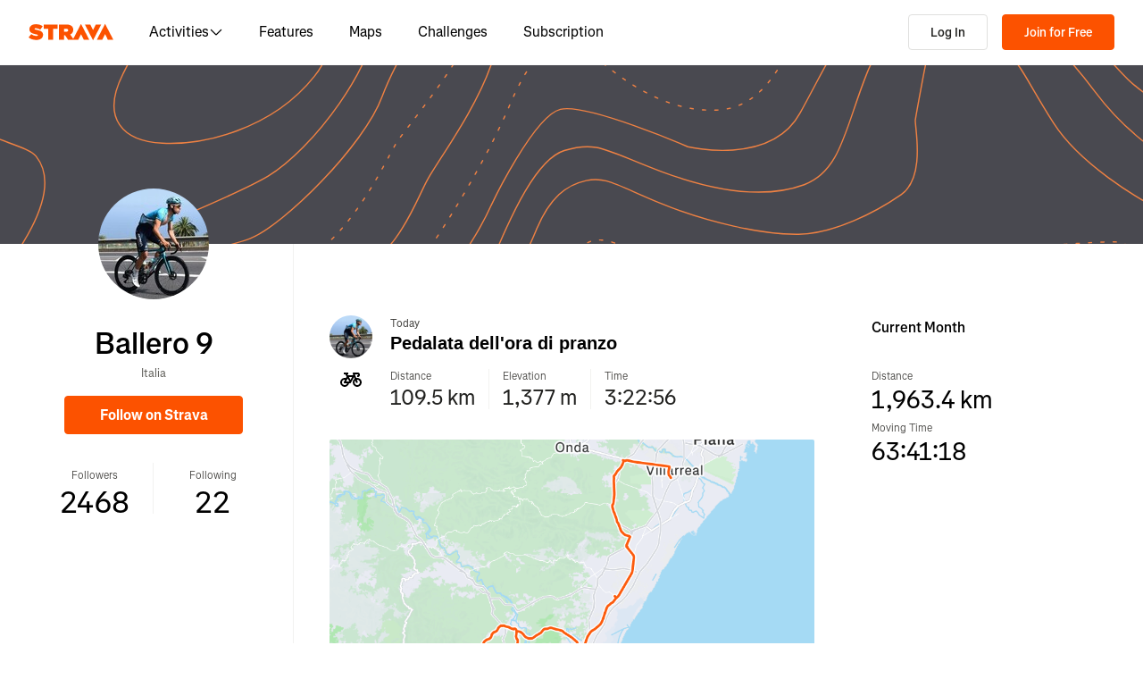

--- FILE ---
content_type: application/javascript
request_url: https://web-assets.strava.com/assets/landing-pages/_next/static/chunks/pages/pros/%5Bid%5D-5ca8aa95102f7d5f.js
body_size: 252
content:
(self.webpackChunk_N_E=self.webpackChunk_N_E||[]).push([[86234],{80472:(_,e,u)=>{(window.__NEXT_P=window.__NEXT_P||[]).push(["/pros/[id]",function(){return u(259869)}])},259869:(_,e,u)=>{"use strict";u.r(e),u.d(e,{__N_SSP:()=>n,default:()=>t});var s=u(651969),n=!0;let t=s.default}},_=>{_.O(0,[4672,66220,44877,227,11944,24061,33389,49020,96311,33404,90636,46593,38792],()=>_(_.s=80472)),_N_E=_.O()}]);